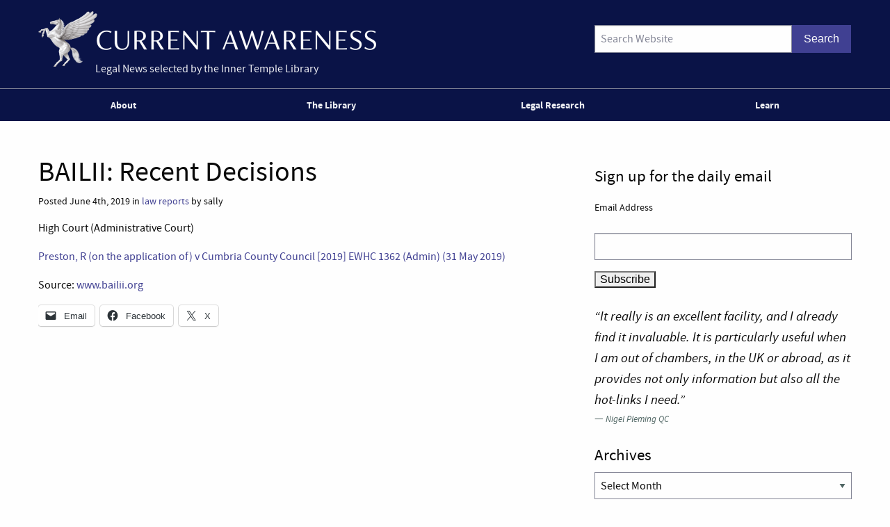

--- FILE ---
content_type: text/html; charset=UTF-8
request_url: https://www.innertemplelibrary.com/2019/06/bailii-recent-decisions-1893/
body_size: 10942
content:
<!doctype html>
<html class="no-js" lang="en-GB" >
	<head>
		<script>(function(H){H.className=H.className.replace(/\bno-js\b/,'js')})(document.documentElement)</script>
		<meta charset="UTF-8" />
		<meta name="viewport" content="width=device-width, initial-scale=1.0, shrink-to-fit=no" />
		<link rel="icon" href="https://www.innertemplelibrary.com/content/themes/itl-currentawareness/assets/images/icons/favicon.ico" type="image/x-icon">
		<link rel="apple-touch-icon" sizes="144x144" href="https://www.innertemplelibrary.com/content/themes/itl-currentawareness/assets/images/icons/apple-touch-icon-144x144.png">
		<link rel="apple-touch-icon" sizes="114x114" href="https://www.innertemplelibrary.com/content/themes/itl-currentawareness/assets/images/icons/apple-touch-icon-114x114.png">
		<link rel="apple-touch-icon" sizes="72x72" href="https://www.innertemplelibrary.com/content/themes/itl-currentawareness/assets/images/icons/apple-touch-icon-72x72.png">
		<link rel="apple-touch-icon" href="https://www.innertemplelibrary.com/content/themes/itl-currentawareness/assets/images/icons/apple-touch-icon.png">
		<link rel="prefetch" href="//ssl.google-analytics.com/ga.js">
		<link rel="dns-prefetch" href="//www.innertemplelibrary.org/">
		<title>BAILII: Recent Decisions &#8211; Current Awareness</title>
<meta name='robots' content='max-image-preview:large' />
<link rel='dns-prefetch' href='//www.googletagmanager.com' />
<link rel="alternate" title="oEmbed (JSON)" type="application/json+oembed" href="https://www.innertemplelibrary.com/wp-json/oembed/1.0/embed?url=https%3A%2F%2Fwww.innertemplelibrary.com%2F2019%2F06%2Fbailii-recent-decisions-1893%2F" />
<link rel="alternate" title="oEmbed (XML)" type="text/xml+oembed" href="https://www.innertemplelibrary.com/wp-json/oembed/1.0/embed?url=https%3A%2F%2Fwww.innertemplelibrary.com%2F2019%2F06%2Fbailii-recent-decisions-1893%2F&#038;format=xml" />
<style id='wp-img-auto-sizes-contain-inline-css' type='text/css'>
img:is([sizes=auto i],[sizes^="auto," i]){contain-intrinsic-size:3000px 1500px}
/*# sourceURL=wp-img-auto-sizes-contain-inline-css */
</style>
<link rel='stylesheet' id='wp-block-library-css' href='https://www.innertemplelibrary.com/wp-includes/css/dist/block-library/style.min.css?ver=6.9' type='text/css' media='all' />
<style id='global-styles-inline-css' type='text/css'>
:root{--wp--preset--aspect-ratio--square: 1;--wp--preset--aspect-ratio--4-3: 4/3;--wp--preset--aspect-ratio--3-4: 3/4;--wp--preset--aspect-ratio--3-2: 3/2;--wp--preset--aspect-ratio--2-3: 2/3;--wp--preset--aspect-ratio--16-9: 16/9;--wp--preset--aspect-ratio--9-16: 9/16;--wp--preset--color--black: #000000;--wp--preset--color--cyan-bluish-gray: #abb8c3;--wp--preset--color--white: #ffffff;--wp--preset--color--pale-pink: #f78da7;--wp--preset--color--vivid-red: #cf2e2e;--wp--preset--color--luminous-vivid-orange: #ff6900;--wp--preset--color--luminous-vivid-amber: #fcb900;--wp--preset--color--light-green-cyan: #7bdcb5;--wp--preset--color--vivid-green-cyan: #00d084;--wp--preset--color--pale-cyan-blue: #8ed1fc;--wp--preset--color--vivid-cyan-blue: #0693e3;--wp--preset--color--vivid-purple: #9b51e0;--wp--preset--gradient--vivid-cyan-blue-to-vivid-purple: linear-gradient(135deg,rgb(6,147,227) 0%,rgb(155,81,224) 100%);--wp--preset--gradient--light-green-cyan-to-vivid-green-cyan: linear-gradient(135deg,rgb(122,220,180) 0%,rgb(0,208,130) 100%);--wp--preset--gradient--luminous-vivid-amber-to-luminous-vivid-orange: linear-gradient(135deg,rgb(252,185,0) 0%,rgb(255,105,0) 100%);--wp--preset--gradient--luminous-vivid-orange-to-vivid-red: linear-gradient(135deg,rgb(255,105,0) 0%,rgb(207,46,46) 100%);--wp--preset--gradient--very-light-gray-to-cyan-bluish-gray: linear-gradient(135deg,rgb(238,238,238) 0%,rgb(169,184,195) 100%);--wp--preset--gradient--cool-to-warm-spectrum: linear-gradient(135deg,rgb(74,234,220) 0%,rgb(151,120,209) 20%,rgb(207,42,186) 40%,rgb(238,44,130) 60%,rgb(251,105,98) 80%,rgb(254,248,76) 100%);--wp--preset--gradient--blush-light-purple: linear-gradient(135deg,rgb(255,206,236) 0%,rgb(152,150,240) 100%);--wp--preset--gradient--blush-bordeaux: linear-gradient(135deg,rgb(254,205,165) 0%,rgb(254,45,45) 50%,rgb(107,0,62) 100%);--wp--preset--gradient--luminous-dusk: linear-gradient(135deg,rgb(255,203,112) 0%,rgb(199,81,192) 50%,rgb(65,88,208) 100%);--wp--preset--gradient--pale-ocean: linear-gradient(135deg,rgb(255,245,203) 0%,rgb(182,227,212) 50%,rgb(51,167,181) 100%);--wp--preset--gradient--electric-grass: linear-gradient(135deg,rgb(202,248,128) 0%,rgb(113,206,126) 100%);--wp--preset--gradient--midnight: linear-gradient(135deg,rgb(2,3,129) 0%,rgb(40,116,252) 100%);--wp--preset--font-size--small: 13px;--wp--preset--font-size--medium: 20px;--wp--preset--font-size--large: 36px;--wp--preset--font-size--x-large: 42px;--wp--preset--spacing--20: 0.44rem;--wp--preset--spacing--30: 0.67rem;--wp--preset--spacing--40: 1rem;--wp--preset--spacing--50: 1.5rem;--wp--preset--spacing--60: 2.25rem;--wp--preset--spacing--70: 3.38rem;--wp--preset--spacing--80: 5.06rem;--wp--preset--shadow--natural: 6px 6px 9px rgba(0, 0, 0, 0.2);--wp--preset--shadow--deep: 12px 12px 50px rgba(0, 0, 0, 0.4);--wp--preset--shadow--sharp: 6px 6px 0px rgba(0, 0, 0, 0.2);--wp--preset--shadow--outlined: 6px 6px 0px -3px rgb(255, 255, 255), 6px 6px rgb(0, 0, 0);--wp--preset--shadow--crisp: 6px 6px 0px rgb(0, 0, 0);}:where(.is-layout-flex){gap: 0.5em;}:where(.is-layout-grid){gap: 0.5em;}body .is-layout-flex{display: flex;}.is-layout-flex{flex-wrap: wrap;align-items: center;}.is-layout-flex > :is(*, div){margin: 0;}body .is-layout-grid{display: grid;}.is-layout-grid > :is(*, div){margin: 0;}:where(.wp-block-columns.is-layout-flex){gap: 2em;}:where(.wp-block-columns.is-layout-grid){gap: 2em;}:where(.wp-block-post-template.is-layout-flex){gap: 1.25em;}:where(.wp-block-post-template.is-layout-grid){gap: 1.25em;}.has-black-color{color: var(--wp--preset--color--black) !important;}.has-cyan-bluish-gray-color{color: var(--wp--preset--color--cyan-bluish-gray) !important;}.has-white-color{color: var(--wp--preset--color--white) !important;}.has-pale-pink-color{color: var(--wp--preset--color--pale-pink) !important;}.has-vivid-red-color{color: var(--wp--preset--color--vivid-red) !important;}.has-luminous-vivid-orange-color{color: var(--wp--preset--color--luminous-vivid-orange) !important;}.has-luminous-vivid-amber-color{color: var(--wp--preset--color--luminous-vivid-amber) !important;}.has-light-green-cyan-color{color: var(--wp--preset--color--light-green-cyan) !important;}.has-vivid-green-cyan-color{color: var(--wp--preset--color--vivid-green-cyan) !important;}.has-pale-cyan-blue-color{color: var(--wp--preset--color--pale-cyan-blue) !important;}.has-vivid-cyan-blue-color{color: var(--wp--preset--color--vivid-cyan-blue) !important;}.has-vivid-purple-color{color: var(--wp--preset--color--vivid-purple) !important;}.has-black-background-color{background-color: var(--wp--preset--color--black) !important;}.has-cyan-bluish-gray-background-color{background-color: var(--wp--preset--color--cyan-bluish-gray) !important;}.has-white-background-color{background-color: var(--wp--preset--color--white) !important;}.has-pale-pink-background-color{background-color: var(--wp--preset--color--pale-pink) !important;}.has-vivid-red-background-color{background-color: var(--wp--preset--color--vivid-red) !important;}.has-luminous-vivid-orange-background-color{background-color: var(--wp--preset--color--luminous-vivid-orange) !important;}.has-luminous-vivid-amber-background-color{background-color: var(--wp--preset--color--luminous-vivid-amber) !important;}.has-light-green-cyan-background-color{background-color: var(--wp--preset--color--light-green-cyan) !important;}.has-vivid-green-cyan-background-color{background-color: var(--wp--preset--color--vivid-green-cyan) !important;}.has-pale-cyan-blue-background-color{background-color: var(--wp--preset--color--pale-cyan-blue) !important;}.has-vivid-cyan-blue-background-color{background-color: var(--wp--preset--color--vivid-cyan-blue) !important;}.has-vivid-purple-background-color{background-color: var(--wp--preset--color--vivid-purple) !important;}.has-black-border-color{border-color: var(--wp--preset--color--black) !important;}.has-cyan-bluish-gray-border-color{border-color: var(--wp--preset--color--cyan-bluish-gray) !important;}.has-white-border-color{border-color: var(--wp--preset--color--white) !important;}.has-pale-pink-border-color{border-color: var(--wp--preset--color--pale-pink) !important;}.has-vivid-red-border-color{border-color: var(--wp--preset--color--vivid-red) !important;}.has-luminous-vivid-orange-border-color{border-color: var(--wp--preset--color--luminous-vivid-orange) !important;}.has-luminous-vivid-amber-border-color{border-color: var(--wp--preset--color--luminous-vivid-amber) !important;}.has-light-green-cyan-border-color{border-color: var(--wp--preset--color--light-green-cyan) !important;}.has-vivid-green-cyan-border-color{border-color: var(--wp--preset--color--vivid-green-cyan) !important;}.has-pale-cyan-blue-border-color{border-color: var(--wp--preset--color--pale-cyan-blue) !important;}.has-vivid-cyan-blue-border-color{border-color: var(--wp--preset--color--vivid-cyan-blue) !important;}.has-vivid-purple-border-color{border-color: var(--wp--preset--color--vivid-purple) !important;}.has-vivid-cyan-blue-to-vivid-purple-gradient-background{background: var(--wp--preset--gradient--vivid-cyan-blue-to-vivid-purple) !important;}.has-light-green-cyan-to-vivid-green-cyan-gradient-background{background: var(--wp--preset--gradient--light-green-cyan-to-vivid-green-cyan) !important;}.has-luminous-vivid-amber-to-luminous-vivid-orange-gradient-background{background: var(--wp--preset--gradient--luminous-vivid-amber-to-luminous-vivid-orange) !important;}.has-luminous-vivid-orange-to-vivid-red-gradient-background{background: var(--wp--preset--gradient--luminous-vivid-orange-to-vivid-red) !important;}.has-very-light-gray-to-cyan-bluish-gray-gradient-background{background: var(--wp--preset--gradient--very-light-gray-to-cyan-bluish-gray) !important;}.has-cool-to-warm-spectrum-gradient-background{background: var(--wp--preset--gradient--cool-to-warm-spectrum) !important;}.has-blush-light-purple-gradient-background{background: var(--wp--preset--gradient--blush-light-purple) !important;}.has-blush-bordeaux-gradient-background{background: var(--wp--preset--gradient--blush-bordeaux) !important;}.has-luminous-dusk-gradient-background{background: var(--wp--preset--gradient--luminous-dusk) !important;}.has-pale-ocean-gradient-background{background: var(--wp--preset--gradient--pale-ocean) !important;}.has-electric-grass-gradient-background{background: var(--wp--preset--gradient--electric-grass) !important;}.has-midnight-gradient-background{background: var(--wp--preset--gradient--midnight) !important;}.has-small-font-size{font-size: var(--wp--preset--font-size--small) !important;}.has-medium-font-size{font-size: var(--wp--preset--font-size--medium) !important;}.has-large-font-size{font-size: var(--wp--preset--font-size--large) !important;}.has-x-large-font-size{font-size: var(--wp--preset--font-size--x-large) !important;}
/*# sourceURL=global-styles-inline-css */
</style>

<style id='classic-theme-styles-inline-css' type='text/css'>
/*! This file is auto-generated */
.wp-block-button__link{color:#fff;background-color:#32373c;border-radius:9999px;box-shadow:none;text-decoration:none;padding:calc(.667em + 2px) calc(1.333em + 2px);font-size:1.125em}.wp-block-file__button{background:#32373c;color:#fff;text-decoration:none}
/*# sourceURL=/wp-includes/css/classic-themes.min.css */
</style>
<link rel='stylesheet' id='quotescollection-css' href='https://www.innertemplelibrary.com/content/plugins/quotes-collection/css/quotes-collection.css?ver=2.5.2' type='text/css' media='all' />
<link rel='stylesheet' id='main-stylesheet-css' href='https://www.innertemplelibrary.com/content/themes/itl-currentawareness/assets/stylesheets/foundation.css?ver=2.9.2' type='text/css' media='all' />
<link rel='stylesheet' id='sharedaddy-css' href='https://www.innertemplelibrary.com/content/plugins/jetpack/modules/sharedaddy/sharing.css?ver=15.4' type='text/css' media='all' />
<link rel='stylesheet' id='social-logos-css' href='https://www.innertemplelibrary.com/content/plugins/jetpack/_inc/social-logos/social-logos.min.css?ver=15.4' type='text/css' media='all' />
<link rel='stylesheet' id='jquery.lightbox.min.css-css' href='https://www.innertemplelibrary.com/content/plugins/wp-jquery-lightbox/lightboxes/wp-jquery-lightbox/styles/lightbox.min.css?ver=2.3.4' type='text/css' media='all' />
<link rel='stylesheet' id='jqlb-overrides-css' href='https://www.innertemplelibrary.com/content/plugins/wp-jquery-lightbox/lightboxes/wp-jquery-lightbox/styles/overrides.css?ver=2.3.4' type='text/css' media='all' />
<style id='jqlb-overrides-inline-css' type='text/css'>

			#outerImageContainer {
				box-shadow: 0 0 4px 2px rgba(0,0,0,.2);
			}
			#imageContainer{
				padding: 6px;
			}
			#imageDataContainer {
				box-shadow: none;
				z-index: auto;
			}
			#prevArrow,
			#nextArrow{
				background-color: rgba(255,255,255,.7;
				color: #000000;
			}
/*# sourceURL=jqlb-overrides-inline-css */
</style>
<script type="text/javascript" src="https://www.innertemplelibrary.com/wp-includes/js/jquery/jquery.min.js?ver=3.7.1" id="jquery-core-js"></script>
<script type="text/javascript" src="https://www.innertemplelibrary.com/wp-includes/js/jquery/jquery-migrate.min.js?ver=3.4.1" id="jquery-migrate-js"></script>
<script type="text/javascript" src="https://www.innertemplelibrary.com/content/plugins/wp-google-analytics/wp-google-analytics.js?ver=0.0.3" id="wp-google-analytics-js"></script>
<script type="text/javascript" id="quotescollection-js-extra">
/* <![CDATA[ */
var quotescollectionAjax = {"ajaxUrl":"https://www.innertemplelibrary.com/wp-admin/admin-ajax.php","nonce":"0cf23effb8","nextQuote":"Next quote \u00bb","loading":"Loading...","error":"Error getting quote","autoRefreshMax":"20","autoRefreshCount":"0"};
//# sourceURL=quotescollection-js-extra
/* ]]> */
</script>
<script type="text/javascript" src="https://www.innertemplelibrary.com/content/plugins/quotes-collection/js/quotes-collection.js?ver=2.5.2" id="quotescollection-js"></script>
<script type="text/javascript" src="https://www.innertemplelibrary.com/content/themes/itl-currentawareness/assets/javascript/webfontloader.min.js" id="itl_webfontloader-js"></script>

<!-- Google tag (gtag.js) snippet added by Site Kit -->
<!-- Google Analytics snippet added by Site Kit -->
<script type="text/javascript" src="https://www.googletagmanager.com/gtag/js?id=G-WFF15W6E8L" id="google_gtagjs-js" async></script>
<script type="text/javascript" id="google_gtagjs-js-after">
/* <![CDATA[ */
window.dataLayer = window.dataLayer || [];function gtag(){dataLayer.push(arguments);}
gtag("set","linker",{"domains":["www.innertemplelibrary.com"]});
gtag("js", new Date());
gtag("set", "developer_id.dZTNiMT", true);
gtag("config", "G-WFF15W6E8L");
//# sourceURL=google_gtagjs-js-after
/* ]]> */
</script>
<meta name="generator" content="Site Kit by Google 1.170.0" /><!-- Stream WordPress user activity plugin v4.1.1 -->
<script type="text/javascript">
WebFont.load({
	custom: {
		families: ['source-sans-pro:n5,i5,n7,i7'],
		urls: ['https://www.innertemplelibrary.com/content/themes/itl-currentawareness/assets/stylesheets/fonts.css']
	},
	//timeout: 5000, // default timeout is 5s
	loading: function() {
			console.log('Web fonts loading');
	},
	active: function() {
		console.log('Web fonts active');
	},
	inactive: function() {
		console.log('Web fonts inactive');
	},
	fontloading: function(familyName, fvd) {},
	fontactive: function(familyName, fvd) {},
	fontinactive: function(familyName, fvd) {}
});
</script>
<link rel="dns-prefetch" href="//stats.innertemplelibrary.org.uk" />
<!-- Jetpack Open Graph Tags -->
<meta property="og:type" content="article" />
<meta property="og:title" content="BAILII: Recent Decisions" />
<meta property="og:url" content="https://www.innertemplelibrary.com/2019/06/bailii-recent-decisions-1893/" />
<meta property="og:description" content="High Court (Administrative Court) Preston, R (on the application of) v Cumbria County Council [2019] EWHC 1362 (Admin) (31 May 2019) Source: www.bailii.org" />
<meta property="article:published_time" content="2019-06-04T09:10:55+00:00" />
<meta property="article:modified_time" content="2019-06-04T09:10:55+00:00" />
<meta property="og:site_name" content="Current Awareness" />
<meta property="og:image" content="https://media.innertemplelibrary.com/2017/09/ca-site-logo-rebrand@2x.png" />
<meta property="og:image:width" content="1216" />
<meta property="og:image:height" content="200" />
<meta property="og:image:alt" content="" />
<meta property="og:locale" content="en_GB" />
<meta name="twitter:site" content="@inner_temple" />
<meta name="twitter:text:title" content="BAILII: Recent Decisions" />
<meta name="twitter:image" content="https://media.innertemplelibrary.com/2017/09/ca-site-logo-rebrand@2x.png" />
<meta name="twitter:card" content="summary" />

<!-- End Jetpack Open Graph Tags -->
<link rel="icon" href="https://media.innertemplelibrary.com/2017/09/cropped-itl-site-icon-rebrand-512px-32x32.png" sizes="32x32" />
<link rel="icon" href="https://media.innertemplelibrary.com/2017/09/cropped-itl-site-icon-rebrand-512px-192x192.png" sizes="192x192" />
<link rel="apple-touch-icon" href="https://media.innertemplelibrary.com/2017/09/cropped-itl-site-icon-rebrand-512px-180x180.png" />
<meta name="msapplication-TileImage" content="https://media.innertemplelibrary.com/2017/09/cropped-itl-site-icon-rebrand-512px-270x270.png" />
	</head>
	<body class="wp-singular post-template-default single single-post postid-115710 single-format-standard wp-custom-logo wp-theme-itl-currentawareness offcanvas has-active-sidebar has-site-logo">
	
	
	
	<header id="masthead" class="site-header" role="banner">
		<a id="skip-to-content" href="#content">skip to main content</a>

		<div class="row">

		<div class="branding">
		<a href="https://www.innertemplelibrary.com/" class="site-logo-link" rel="home" itemprop="url"><img width="486" height="80" src="https://media.innertemplelibrary.com/2017/09/ca-site-logo-rebrand@2x-486x80.png" class="site-logo attachment-itl-logo" alt="" data-size="itl-logo" itemprop="logo" decoding="async" srcset="https://media.innertemplelibrary.com/2017/09/ca-site-logo-rebrand@2x-486x80.png 486w, https://media.innertemplelibrary.com/2017/09/ca-site-logo-rebrand@2x-300x49.png 300w, https://media.innertemplelibrary.com/2017/09/ca-site-logo-rebrand@2x-768x126.png 768w, https://media.innertemplelibrary.com/2017/09/ca-site-logo-rebrand@2x-1024x168.png 1024w, https://media.innertemplelibrary.com/2017/09/ca-site-logo-rebrand@2x-640x105.png 640w, https://media.innertemplelibrary.com/2017/09/ca-site-logo-rebrand@2x-1200x197.png 1200w, https://media.innertemplelibrary.com/2017/09/ca-site-logo-rebrand@2x.png 1216w" sizes="(max-width: 486px) 100vw, 486px" /></a>			<div class="site-description">Legal News selected by the Inner Temple Library</div>
					</div>

		<div class="searchform-desktop">
			<form role="search" method="get" id="searchform" action="https://www.innertemplelibrary.com/">
		<div class="input-group">
		<input type="text" class="input-group-field" value="" name="s" id="s" placeholder="Search Website">
				<div class="input-group-button search-button">
			<input type="submit" id="searchsubmit" value="Search" class="button">
		</div>
	</div>
	</form>
		</div>

			</div>

		<!-- <nav id="site-navigation" class="main-navigation row" role="navigation"> -->
			<!-- <div class="menu-button">Menu</div> -->
					<!-- </nav> -->
 		<nav id="site-navigation" class="main-navigation" role="navigation">
 			<div class="top-bar">
				<ul id="menu-primary-menu" class="dropdown menu desktop-menu" data-dropdown-menu><li id="menu-item-106019" class="menu-item menu-item-type-post_type menu-item-object-page menu-item-has-children menu-item-106019"><a href="https://www.innertemplelibrary.com/about/">About</a>
<ul class="dropdown menu vertical" data-toggle>
	<li id="menu-item-106020" class="menu-item menu-item-type-post_type menu-item-object-page menu-item-106020"><a href="https://www.innertemplelibrary.com/about/sources/">Sources</a></li>
	<li id="menu-item-106022" class="menu-item menu-item-type-post_type menu-item-object-page menu-item-106022"><a href="https://www.innertemplelibrary.com/about/disclaimer/">Disclaimer</a></li>
	<li id="menu-item-106023" class="menu-item menu-item-type-post_type menu-item-object-page menu-item-106023"><a href="https://www.innertemplelibrary.com/about/take-down-policy/">Take-down Policy</a></li>
	<li id="menu-item-106024" class="menu-item menu-item-type-post_type menu-item-object-page menu-item-106024"><a href="https://www.innertemplelibrary.com/about/privacy-policy/">Privacy Policy</a></li>
	<li id="menu-item-106021" class="menu-item menu-item-type-post_type menu-item-object-page menu-item-has-children menu-item-106021"><a href="https://www.innertemplelibrary.com/about/subscribing-and-reusing/">Subscription &#038; Reuse</a>
	<ul class="dropdown menu vertical" data-toggle>
		<li id="menu-item-106025" class="menu-item menu-item-type-post_type menu-item-object-page menu-item-106025"><a href="https://www.innertemplelibrary.com/about/subscribing-and-reusing/rss-feeds/">RSS Feeds</a></li>
	</ul>
</li>
</ul>
</li>
<li id="menu-item-106026" class="menu-item menu-item-type-post_type menu-item-object-page menu-item-106026"><a href="https://www.innertemplelibrary.com/library/">The Library</a></li>
<li id="menu-item-106027" class="menu-item menu-item-type-custom menu-item-object-custom menu-item-has-children menu-item-106027"><a href="#">Legal Research</a>
<ul class="dropdown menu vertical" data-toggle>
	<li id="menu-item-106028" class="menu-item menu-item-type-post_type menu-item-object-page menu-item-106028"><a href="https://www.innertemplelibrary.com/library/accesstolaw/">AccessToLaw</a></li>
	<li id="menu-item-106029" class="menu-item menu-item-type-post_type menu-item-object-page menu-item-106029"><a href="https://www.innertemplelibrary.com/library/legal-research-faqs/">Legal Research FAQs</a></li>
</ul>
</li>
<li id="menu-item-107004" class="menu-item menu-item-type-custom menu-item-object-custom menu-item-107004"><a href="/learn-for-free/">Learn</a></li>
</ul>
									
<div class="title-bar" data-responsive-toggle="mobile-menu">
	<button class="menu-icon" type="button" data-toggle="mobile-menu"></button>
	<div class="title-bar-title">
		Menu
	</div>
</div>
<nav class="vertical menu" id="mobile-menu" role="navigation">
  <ul id="menu-primary-menu-1" class="vertical menu" data-accordion-menu><li class="menu-item menu-item-type-post_type menu-item-object-page menu-item-has-children menu-item-106019"><a href="https://www.innertemplelibrary.com/about/">About</a>
<ul class="vertical nested menu">
	<li class="menu-item menu-item-type-post_type menu-item-object-page menu-item-106020"><a href="https://www.innertemplelibrary.com/about/sources/">Sources</a></li>
	<li class="menu-item menu-item-type-post_type menu-item-object-page menu-item-106022"><a href="https://www.innertemplelibrary.com/about/disclaimer/">Disclaimer</a></li>
	<li class="menu-item menu-item-type-post_type menu-item-object-page menu-item-106023"><a href="https://www.innertemplelibrary.com/about/take-down-policy/">Take-down Policy</a></li>
	<li class="menu-item menu-item-type-post_type menu-item-object-page menu-item-106024"><a href="https://www.innertemplelibrary.com/about/privacy-policy/">Privacy Policy</a></li>
	<li class="menu-item menu-item-type-post_type menu-item-object-page menu-item-has-children menu-item-106021"><a href="https://www.innertemplelibrary.com/about/subscribing-and-reusing/">Subscription &#038; Reuse</a>
	<ul class="vertical nested menu">
		<li class="menu-item menu-item-type-post_type menu-item-object-page menu-item-106025"><a href="https://www.innertemplelibrary.com/about/subscribing-and-reusing/rss-feeds/">RSS Feeds</a></li>
	</ul>
</li>
</ul>
</li>
<li class="menu-item menu-item-type-post_type menu-item-object-page menu-item-106026"><a href="https://www.innertemplelibrary.com/library/">The Library</a></li>
<li class="menu-item menu-item-type-custom menu-item-object-custom menu-item-has-children menu-item-106027"><a href="#">Legal Research</a>
<ul class="vertical nested menu">
	<li class="menu-item menu-item-type-post_type menu-item-object-page menu-item-106028"><a href="https://www.innertemplelibrary.com/library/accesstolaw/">AccessToLaw</a></li>
	<li class="menu-item menu-item-type-post_type menu-item-object-page menu-item-106029"><a href="https://www.innertemplelibrary.com/library/legal-research-faqs/">Legal Research FAQs</a></li>
</ul>
</li>
<li class="menu-item menu-item-type-custom menu-item-object-custom menu-item-107004"><a href="/learn-for-free/">Learn</a></li>
</ul></nav>				
			</div>
		</nav>

	</header>

	<section class="container" id="content">
		
<div id="single-post" role="main">

	<article class="main-content post-115710 post type-post status-publish format-standard hentry category-law-reports" id="post-115710">
		<header>
			<h1 class="entry-title">BAILII: Recent Decisions</h1>
						<div class="meta">Posted June 4th, 2019 in <a href="https://www.innertemplelibrary.com/category/law-reports/" rel="category tag">law reports</a>  by sally</div>
		</header>
				<div class="entry-content">

		
			<p>High Court (Administrative Court)</p>
<p><a href="http://www.bailii.org/ew/cases/EWHC/Admin/2019/1362.html">Preston, R (on the application of) v Cumbria County Council [2019] EWHC 1362 (Admin) (31 May 2019)</a></p>
<p>Source: <a href="http://www.bailii.org">www.bailii.org</a></p>
<div class="sharedaddy sd-sharing-enabled"><div class="robots-nocontent sd-block sd-social sd-social-icon-text sd-sharing"><div class="sd-content"><ul><li class="share-email"><a rel="nofollow noopener noreferrer"
				data-shared="sharing-email-115710"
				class="share-email sd-button share-icon"
				href="mailto:?subject=%5BShared%20Post%5D%20BAILII%3A%20Recent%20Decisions&#038;body=https%3A%2F%2Fwww.innertemplelibrary.com%2F2019%2F06%2Fbailii-recent-decisions-1893%2F&#038;share=email"
				target="_blank"
				aria-labelledby="sharing-email-115710"
				data-email-share-error-title="Do you have email set up?" data-email-share-error-text="If you&#039;re having problems sharing via email, you might not have email set up for your browser. You may need to create a new email yourself." data-email-share-nonce="1660ddabbd" data-email-share-track-url="https://www.innertemplelibrary.com/2019/06/bailii-recent-decisions-1893/?share=email">
				<span id="sharing-email-115710" hidden>Click to email a link to a friend (Opens in new window)</span>
				<span>Email</span>
			</a></li><li class="share-facebook"><a rel="nofollow noopener noreferrer"
				data-shared="sharing-facebook-115710"
				class="share-facebook sd-button share-icon"
				href="https://www.innertemplelibrary.com/2019/06/bailii-recent-decisions-1893/?share=facebook"
				target="_blank"
				aria-labelledby="sharing-facebook-115710"
				>
				<span id="sharing-facebook-115710" hidden>Click to share on Facebook (Opens in new window)</span>
				<span>Facebook</span>
			</a></li><li class="share-twitter"><a rel="nofollow noopener noreferrer"
				data-shared="sharing-twitter-115710"
				class="share-twitter sd-button share-icon"
				href="https://www.innertemplelibrary.com/2019/06/bailii-recent-decisions-1893/?share=twitter"
				target="_blank"
				aria-labelledby="sharing-twitter-115710"
				>
				<span id="sharing-twitter-115710" hidden>Click to share on X (Opens in new window)</span>
				<span>X</span>
			</a></li><li class="share-end"></li></ul></div></div></div>					</div>
		<footer>
						<p></p>
		</footer>
									</article>

<aside class="sidebar">
		<article id="text-18" class="widget widget_text"><h4>Sign up for the daily email</h4>			<div class="textwidget"><p><!-- Begin MailChimp Signup Form --></p>
<div id="mc_embed_signup">
<form id="mc-embedded-subscribe-form" class="validate" action="https://innertemplelibrary.us2.list-manage.com/subscribe/post?u=f51e5fed7ee077ceafefec323&amp;id=8764f36681" method="post" name="mc-embedded-subscribe-form" target="_blank">
<fieldset>
<div class="mc-field-group"><label for="mce-EMAIL">Email Address </label><br />
<input id="mce-EMAIL" class="required email" name="EMAIL" type="text" value="" /></div>
<div id="mce-responses"></div>
<div><input id="mc-embedded-subscribe" class="btn" name="subscribe" type="submit" value="Subscribe" /></div>
</fieldset>
<p><a id="mc_embed_close" class="mc_embed_close" style="display: none;" href="#">Close</a></p>
</form>
</div>
<p><!--End mc_embed_signup--></p>
</div>
		</article><article id="quotescollection-4" class="widget widget_quotescollection"><div class="quotescollection-quote-wrapper" id="w_quotescollection_4"><p>&#8220;It really is an excellent facility, and I already find it invaluable.  It is particularly useful when I am out of chambers, in the UK or abroad, as it provides not only information but also all the hot-links I need.&#8221;</p>
<div class="attribution">&mdash;&nbsp;<cite class="author">Nigel Pleming QC</cite></div><script type="text/javascript">
var args_w_quotescollection_4 = {"instanceID":"w_quotescollection_4", "currQuoteID":6, "showAuthor":1, "showSource":0, "tags":"", "charLimit":500, "orderBy":"random", "ajaxRefresh":1, "autoRefresh":0, "dynamicFetch":0, "before":"", "after":"", "beforeAttribution":"&lt;div class=\&quot;attribution\&quot;&gt;&amp;mdash;&amp;nbsp;", "afterAttribution":"&lt;/div&gt;", };
<!--
document.write("<div class=\"navigation\"><div class=\"nav-next\"><a class=\"next-quote-link\" style=\"cursor:pointer;\" onclick=\"quotescollectionRefresh(args_w_quotescollection_4)\">Next quote »</a></div></div>")
//-->
</script>
</div></article><article id="archives-3" class="widget widget_archive"><h4>Archives</h4>		<label class="screen-reader-text" for="archives-dropdown-3">Archives</label>
		<select id="archives-dropdown-3" name="archive-dropdown">
			
			<option value="">Select Month</option>
				<option value='https://www.innertemplelibrary.com/2026/01/'> January 2026 </option>
	<option value='https://www.innertemplelibrary.com/2025/12/'> December 2025 </option>
	<option value='https://www.innertemplelibrary.com/2025/11/'> November 2025 </option>
	<option value='https://www.innertemplelibrary.com/2025/10/'> October 2025 </option>
	<option value='https://www.innertemplelibrary.com/2025/09/'> September 2025 </option>
	<option value='https://www.innertemplelibrary.com/2025/08/'> August 2025 </option>
	<option value='https://www.innertemplelibrary.com/2025/07/'> July 2025 </option>
	<option value='https://www.innertemplelibrary.com/2025/06/'> June 2025 </option>
	<option value='https://www.innertemplelibrary.com/2025/05/'> May 2025 </option>
	<option value='https://www.innertemplelibrary.com/2025/04/'> April 2025 </option>
	<option value='https://www.innertemplelibrary.com/2025/03/'> March 2025 </option>
	<option value='https://www.innertemplelibrary.com/2025/02/'> February 2025 </option>
	<option value='https://www.innertemplelibrary.com/2025/01/'> January 2025 </option>
	<option value='https://www.innertemplelibrary.com/2024/12/'> December 2024 </option>
	<option value='https://www.innertemplelibrary.com/2024/11/'> November 2024 </option>
	<option value='https://www.innertemplelibrary.com/2024/10/'> October 2024 </option>
	<option value='https://www.innertemplelibrary.com/2024/09/'> September 2024 </option>
	<option value='https://www.innertemplelibrary.com/2024/08/'> August 2024 </option>
	<option value='https://www.innertemplelibrary.com/2024/07/'> July 2024 </option>
	<option value='https://www.innertemplelibrary.com/2024/06/'> June 2024 </option>
	<option value='https://www.innertemplelibrary.com/2024/05/'> May 2024 </option>
	<option value='https://www.innertemplelibrary.com/2024/04/'> April 2024 </option>
	<option value='https://www.innertemplelibrary.com/2024/03/'> March 2024 </option>
	<option value='https://www.innertemplelibrary.com/2024/02/'> February 2024 </option>
	<option value='https://www.innertemplelibrary.com/2024/01/'> January 2024 </option>
	<option value='https://www.innertemplelibrary.com/2023/12/'> December 2023 </option>
	<option value='https://www.innertemplelibrary.com/2023/11/'> November 2023 </option>
	<option value='https://www.innertemplelibrary.com/2023/10/'> October 2023 </option>
	<option value='https://www.innertemplelibrary.com/2023/09/'> September 2023 </option>
	<option value='https://www.innertemplelibrary.com/2023/08/'> August 2023 </option>
	<option value='https://www.innertemplelibrary.com/2023/07/'> July 2023 </option>
	<option value='https://www.innertemplelibrary.com/2023/06/'> June 2023 </option>
	<option value='https://www.innertemplelibrary.com/2023/05/'> May 2023 </option>
	<option value='https://www.innertemplelibrary.com/2023/04/'> April 2023 </option>
	<option value='https://www.innertemplelibrary.com/2023/03/'> March 2023 </option>
	<option value='https://www.innertemplelibrary.com/2023/02/'> February 2023 </option>
	<option value='https://www.innertemplelibrary.com/2023/01/'> January 2023 </option>
	<option value='https://www.innertemplelibrary.com/2022/12/'> December 2022 </option>
	<option value='https://www.innertemplelibrary.com/2022/11/'> November 2022 </option>
	<option value='https://www.innertemplelibrary.com/2022/10/'> October 2022 </option>
	<option value='https://www.innertemplelibrary.com/2022/09/'> September 2022 </option>
	<option value='https://www.innertemplelibrary.com/2022/08/'> August 2022 </option>
	<option value='https://www.innertemplelibrary.com/2022/07/'> July 2022 </option>
	<option value='https://www.innertemplelibrary.com/2022/06/'> June 2022 </option>
	<option value='https://www.innertemplelibrary.com/2022/05/'> May 2022 </option>
	<option value='https://www.innertemplelibrary.com/2022/04/'> April 2022 </option>
	<option value='https://www.innertemplelibrary.com/2022/03/'> March 2022 </option>
	<option value='https://www.innertemplelibrary.com/2022/02/'> February 2022 </option>
	<option value='https://www.innertemplelibrary.com/2022/01/'> January 2022 </option>
	<option value='https://www.innertemplelibrary.com/2021/12/'> December 2021 </option>
	<option value='https://www.innertemplelibrary.com/2021/11/'> November 2021 </option>
	<option value='https://www.innertemplelibrary.com/2021/10/'> October 2021 </option>
	<option value='https://www.innertemplelibrary.com/2021/09/'> September 2021 </option>
	<option value='https://www.innertemplelibrary.com/2021/08/'> August 2021 </option>
	<option value='https://www.innertemplelibrary.com/2021/07/'> July 2021 </option>
	<option value='https://www.innertemplelibrary.com/2021/06/'> June 2021 </option>
	<option value='https://www.innertemplelibrary.com/2021/05/'> May 2021 </option>
	<option value='https://www.innertemplelibrary.com/2021/04/'> April 2021 </option>
	<option value='https://www.innertemplelibrary.com/2021/03/'> March 2021 </option>
	<option value='https://www.innertemplelibrary.com/2021/02/'> February 2021 </option>
	<option value='https://www.innertemplelibrary.com/2021/01/'> January 2021 </option>
	<option value='https://www.innertemplelibrary.com/2020/12/'> December 2020 </option>
	<option value='https://www.innertemplelibrary.com/2020/11/'> November 2020 </option>
	<option value='https://www.innertemplelibrary.com/2020/10/'> October 2020 </option>
	<option value='https://www.innertemplelibrary.com/2020/09/'> September 2020 </option>
	<option value='https://www.innertemplelibrary.com/2020/08/'> August 2020 </option>
	<option value='https://www.innertemplelibrary.com/2020/07/'> July 2020 </option>
	<option value='https://www.innertemplelibrary.com/2020/06/'> June 2020 </option>
	<option value='https://www.innertemplelibrary.com/2020/05/'> May 2020 </option>
	<option value='https://www.innertemplelibrary.com/2020/04/'> April 2020 </option>
	<option value='https://www.innertemplelibrary.com/2020/03/'> March 2020 </option>
	<option value='https://www.innertemplelibrary.com/2020/02/'> February 2020 </option>
	<option value='https://www.innertemplelibrary.com/2020/01/'> January 2020 </option>
	<option value='https://www.innertemplelibrary.com/2019/12/'> December 2019 </option>
	<option value='https://www.innertemplelibrary.com/2019/11/'> November 2019 </option>
	<option value='https://www.innertemplelibrary.com/2019/10/'> October 2019 </option>
	<option value='https://www.innertemplelibrary.com/2019/09/'> September 2019 </option>
	<option value='https://www.innertemplelibrary.com/2019/08/'> August 2019 </option>
	<option value='https://www.innertemplelibrary.com/2019/07/'> July 2019 </option>
	<option value='https://www.innertemplelibrary.com/2019/06/'> June 2019 </option>
	<option value='https://www.innertemplelibrary.com/2019/05/'> May 2019 </option>
	<option value='https://www.innertemplelibrary.com/2019/04/'> April 2019 </option>
	<option value='https://www.innertemplelibrary.com/2019/03/'> March 2019 </option>
	<option value='https://www.innertemplelibrary.com/2019/02/'> February 2019 </option>
	<option value='https://www.innertemplelibrary.com/2019/01/'> January 2019 </option>
	<option value='https://www.innertemplelibrary.com/2018/12/'> December 2018 </option>
	<option value='https://www.innertemplelibrary.com/2018/11/'> November 2018 </option>
	<option value='https://www.innertemplelibrary.com/2018/10/'> October 2018 </option>
	<option value='https://www.innertemplelibrary.com/2018/09/'> September 2018 </option>
	<option value='https://www.innertemplelibrary.com/2018/08/'> August 2018 </option>
	<option value='https://www.innertemplelibrary.com/2018/07/'> July 2018 </option>
	<option value='https://www.innertemplelibrary.com/2018/06/'> June 2018 </option>
	<option value='https://www.innertemplelibrary.com/2018/05/'> May 2018 </option>
	<option value='https://www.innertemplelibrary.com/2018/04/'> April 2018 </option>
	<option value='https://www.innertemplelibrary.com/2018/03/'> March 2018 </option>
	<option value='https://www.innertemplelibrary.com/2018/02/'> February 2018 </option>
	<option value='https://www.innertemplelibrary.com/2018/01/'> January 2018 </option>
	<option value='https://www.innertemplelibrary.com/2017/12/'> December 2017 </option>
	<option value='https://www.innertemplelibrary.com/2017/11/'> November 2017 </option>
	<option value='https://www.innertemplelibrary.com/2017/10/'> October 2017 </option>
	<option value='https://www.innertemplelibrary.com/2017/09/'> September 2017 </option>
	<option value='https://www.innertemplelibrary.com/2017/08/'> August 2017 </option>
	<option value='https://www.innertemplelibrary.com/2017/07/'> July 2017 </option>
	<option value='https://www.innertemplelibrary.com/2017/06/'> June 2017 </option>
	<option value='https://www.innertemplelibrary.com/2017/05/'> May 2017 </option>
	<option value='https://www.innertemplelibrary.com/2017/04/'> April 2017 </option>
	<option value='https://www.innertemplelibrary.com/2017/03/'> March 2017 </option>
	<option value='https://www.innertemplelibrary.com/2017/02/'> February 2017 </option>
	<option value='https://www.innertemplelibrary.com/2017/01/'> January 2017 </option>
	<option value='https://www.innertemplelibrary.com/2016/12/'> December 2016 </option>
	<option value='https://www.innertemplelibrary.com/2016/11/'> November 2016 </option>
	<option value='https://www.innertemplelibrary.com/2016/10/'> October 2016 </option>
	<option value='https://www.innertemplelibrary.com/2016/09/'> September 2016 </option>
	<option value='https://www.innertemplelibrary.com/2016/08/'> August 2016 </option>
	<option value='https://www.innertemplelibrary.com/2016/07/'> July 2016 </option>
	<option value='https://www.innertemplelibrary.com/2016/06/'> June 2016 </option>
	<option value='https://www.innertemplelibrary.com/2016/05/'> May 2016 </option>
	<option value='https://www.innertemplelibrary.com/2016/04/'> April 2016 </option>
	<option value='https://www.innertemplelibrary.com/2016/03/'> March 2016 </option>
	<option value='https://www.innertemplelibrary.com/2016/02/'> February 2016 </option>
	<option value='https://www.innertemplelibrary.com/2016/01/'> January 2016 </option>
	<option value='https://www.innertemplelibrary.com/2015/12/'> December 2015 </option>
	<option value='https://www.innertemplelibrary.com/2015/11/'> November 2015 </option>
	<option value='https://www.innertemplelibrary.com/2015/10/'> October 2015 </option>
	<option value='https://www.innertemplelibrary.com/2015/09/'> September 2015 </option>
	<option value='https://www.innertemplelibrary.com/2015/08/'> August 2015 </option>
	<option value='https://www.innertemplelibrary.com/2015/07/'> July 2015 </option>
	<option value='https://www.innertemplelibrary.com/2015/06/'> June 2015 </option>
	<option value='https://www.innertemplelibrary.com/2015/05/'> May 2015 </option>
	<option value='https://www.innertemplelibrary.com/2015/04/'> April 2015 </option>
	<option value='https://www.innertemplelibrary.com/2015/03/'> March 2015 </option>
	<option value='https://www.innertemplelibrary.com/2015/02/'> February 2015 </option>
	<option value='https://www.innertemplelibrary.com/2015/01/'> January 2015 </option>
	<option value='https://www.innertemplelibrary.com/2014/12/'> December 2014 </option>
	<option value='https://www.innertemplelibrary.com/2014/11/'> November 2014 </option>
	<option value='https://www.innertemplelibrary.com/2014/10/'> October 2014 </option>
	<option value='https://www.innertemplelibrary.com/2014/09/'> September 2014 </option>
	<option value='https://www.innertemplelibrary.com/2014/08/'> August 2014 </option>
	<option value='https://www.innertemplelibrary.com/2014/07/'> July 2014 </option>
	<option value='https://www.innertemplelibrary.com/2014/06/'> June 2014 </option>
	<option value='https://www.innertemplelibrary.com/2014/05/'> May 2014 </option>
	<option value='https://www.innertemplelibrary.com/2014/04/'> April 2014 </option>
	<option value='https://www.innertemplelibrary.com/2014/03/'> March 2014 </option>
	<option value='https://www.innertemplelibrary.com/2014/02/'> February 2014 </option>
	<option value='https://www.innertemplelibrary.com/2014/01/'> January 2014 </option>
	<option value='https://www.innertemplelibrary.com/2013/12/'> December 2013 </option>
	<option value='https://www.innertemplelibrary.com/2013/11/'> November 2013 </option>
	<option value='https://www.innertemplelibrary.com/2013/10/'> October 2013 </option>
	<option value='https://www.innertemplelibrary.com/2013/09/'> September 2013 </option>
	<option value='https://www.innertemplelibrary.com/2013/08/'> August 2013 </option>
	<option value='https://www.innertemplelibrary.com/2013/07/'> July 2013 </option>
	<option value='https://www.innertemplelibrary.com/2013/06/'> June 2013 </option>
	<option value='https://www.innertemplelibrary.com/2013/05/'> May 2013 </option>
	<option value='https://www.innertemplelibrary.com/2013/04/'> April 2013 </option>
	<option value='https://www.innertemplelibrary.com/2013/03/'> March 2013 </option>
	<option value='https://www.innertemplelibrary.com/2013/02/'> February 2013 </option>
	<option value='https://www.innertemplelibrary.com/2013/01/'> January 2013 </option>
	<option value='https://www.innertemplelibrary.com/2012/12/'> December 2012 </option>
	<option value='https://www.innertemplelibrary.com/2012/11/'> November 2012 </option>
	<option value='https://www.innertemplelibrary.com/2012/10/'> October 2012 </option>
	<option value='https://www.innertemplelibrary.com/2012/09/'> September 2012 </option>
	<option value='https://www.innertemplelibrary.com/2012/08/'> August 2012 </option>
	<option value='https://www.innertemplelibrary.com/2012/07/'> July 2012 </option>
	<option value='https://www.innertemplelibrary.com/2012/06/'> June 2012 </option>
	<option value='https://www.innertemplelibrary.com/2012/05/'> May 2012 </option>
	<option value='https://www.innertemplelibrary.com/2012/04/'> April 2012 </option>
	<option value='https://www.innertemplelibrary.com/2012/03/'> March 2012 </option>
	<option value='https://www.innertemplelibrary.com/2012/02/'> February 2012 </option>
	<option value='https://www.innertemplelibrary.com/2012/01/'> January 2012 </option>
	<option value='https://www.innertemplelibrary.com/2011/12/'> December 2011 </option>
	<option value='https://www.innertemplelibrary.com/2011/11/'> November 2011 </option>
	<option value='https://www.innertemplelibrary.com/2011/10/'> October 2011 </option>
	<option value='https://www.innertemplelibrary.com/2011/09/'> September 2011 </option>
	<option value='https://www.innertemplelibrary.com/2011/08/'> August 2011 </option>
	<option value='https://www.innertemplelibrary.com/2011/07/'> July 2011 </option>
	<option value='https://www.innertemplelibrary.com/2011/06/'> June 2011 </option>
	<option value='https://www.innertemplelibrary.com/2011/05/'> May 2011 </option>
	<option value='https://www.innertemplelibrary.com/2011/04/'> April 2011 </option>
	<option value='https://www.innertemplelibrary.com/2011/03/'> March 2011 </option>
	<option value='https://www.innertemplelibrary.com/2011/02/'> February 2011 </option>
	<option value='https://www.innertemplelibrary.com/2011/01/'> January 2011 </option>
	<option value='https://www.innertemplelibrary.com/2010/12/'> December 2010 </option>
	<option value='https://www.innertemplelibrary.com/2010/11/'> November 2010 </option>
	<option value='https://www.innertemplelibrary.com/2010/10/'> October 2010 </option>
	<option value='https://www.innertemplelibrary.com/2010/09/'> September 2010 </option>
	<option value='https://www.innertemplelibrary.com/2010/08/'> August 2010 </option>
	<option value='https://www.innertemplelibrary.com/2010/07/'> July 2010 </option>
	<option value='https://www.innertemplelibrary.com/2010/06/'> June 2010 </option>
	<option value='https://www.innertemplelibrary.com/2010/05/'> May 2010 </option>
	<option value='https://www.innertemplelibrary.com/2010/04/'> April 2010 </option>
	<option value='https://www.innertemplelibrary.com/2010/03/'> March 2010 </option>
	<option value='https://www.innertemplelibrary.com/2010/02/'> February 2010 </option>
	<option value='https://www.innertemplelibrary.com/2010/01/'> January 2010 </option>
	<option value='https://www.innertemplelibrary.com/2009/12/'> December 2009 </option>
	<option value='https://www.innertemplelibrary.com/2009/11/'> November 2009 </option>
	<option value='https://www.innertemplelibrary.com/2009/10/'> October 2009 </option>
	<option value='https://www.innertemplelibrary.com/2009/09/'> September 2009 </option>
	<option value='https://www.innertemplelibrary.com/2009/08/'> August 2009 </option>
	<option value='https://www.innertemplelibrary.com/2009/07/'> July 2009 </option>
	<option value='https://www.innertemplelibrary.com/2009/06/'> June 2009 </option>
	<option value='https://www.innertemplelibrary.com/2009/05/'> May 2009 </option>
	<option value='https://www.innertemplelibrary.com/2009/04/'> April 2009 </option>
	<option value='https://www.innertemplelibrary.com/2009/03/'> March 2009 </option>
	<option value='https://www.innertemplelibrary.com/2009/02/'> February 2009 </option>
	<option value='https://www.innertemplelibrary.com/2009/01/'> January 2009 </option>
	<option value='https://www.innertemplelibrary.com/2008/12/'> December 2008 </option>
	<option value='https://www.innertemplelibrary.com/2008/11/'> November 2008 </option>
	<option value='https://www.innertemplelibrary.com/2008/10/'> October 2008 </option>
	<option value='https://www.innertemplelibrary.com/2008/09/'> September 2008 </option>
	<option value='https://www.innertemplelibrary.com/2008/08/'> August 2008 </option>
	<option value='https://www.innertemplelibrary.com/2008/07/'> July 2008 </option>
	<option value='https://www.innertemplelibrary.com/2008/06/'> June 2008 </option>
	<option value='https://www.innertemplelibrary.com/2008/05/'> May 2008 </option>
	<option value='https://www.innertemplelibrary.com/2008/04/'> April 2008 </option>
	<option value='https://www.innertemplelibrary.com/2008/03/'> March 2008 </option>
	<option value='https://www.innertemplelibrary.com/2008/02/'> February 2008 </option>
	<option value='https://www.innertemplelibrary.com/2008/01/'> January 2008 </option>
	<option value='https://www.innertemplelibrary.com/2007/12/'> December 2007 </option>
	<option value='https://www.innertemplelibrary.com/2007/11/'> November 2007 </option>
	<option value='https://www.innertemplelibrary.com/2007/10/'> October 2007 </option>
	<option value='https://www.innertemplelibrary.com/2007/09/'> September 2007 </option>
	<option value='https://www.innertemplelibrary.com/2007/08/'> August 2007 </option>
	<option value='https://www.innertemplelibrary.com/2007/07/'> July 2007 </option>
	<option value='https://www.innertemplelibrary.com/2007/06/'> June 2007 </option>
	<option value='https://www.innertemplelibrary.com/2007/05/'> May 2007 </option>
	<option value='https://www.innertemplelibrary.com/2007/04/'> April 2007 </option>

		</select>

			<script type="text/javascript">
/* <![CDATA[ */

( ( dropdownId ) => {
	const dropdown = document.getElementById( dropdownId );
	function onSelectChange() {
		setTimeout( () => {
			if ( 'escape' === dropdown.dataset.lastkey ) {
				return;
			}
			if ( dropdown.value ) {
				document.location.href = dropdown.value;
			}
		}, 250 );
	}
	function onKeyUp( event ) {
		if ( 'Escape' === event.key ) {
			dropdown.dataset.lastkey = 'escape';
		} else {
			delete dropdown.dataset.lastkey;
		}
	}
	function onClick() {
		delete dropdown.dataset.lastkey;
	}
	dropdown.addEventListener( 'keyup', onKeyUp );
	dropdown.addEventListener( 'click', onClick );
	dropdown.addEventListener( 'change', onSelectChange );
})( "archives-dropdown-3" );

//# sourceURL=WP_Widget_Archives%3A%3Awidget
/* ]]> */
</script>
</article><article id="calendar-3" class="widget widget_calendar"><div id="calendar_wrap" class="calendar_wrap"><table id="wp-calendar" class="wp-calendar-table">
	<caption>June 2019</caption>
	<thead>
	<tr>
		<th scope="col" aria-label="Monday">M</th>
		<th scope="col" aria-label="Tuesday">T</th>
		<th scope="col" aria-label="Wednesday">W</th>
		<th scope="col" aria-label="Thursday">T</th>
		<th scope="col" aria-label="Friday">F</th>
		<th scope="col" aria-label="Saturday">S</th>
		<th scope="col" aria-label="Sunday">S</th>
	</tr>
	</thead>
	<tbody>
	<tr>
		<td colspan="5" class="pad">&nbsp;</td><td>1</td><td>2</td>
	</tr>
	<tr>
		<td><a href="https://www.innertemplelibrary.com/2019/06/03/" aria-label="Posts published on 3 June 2019">3</a></td><td><a href="https://www.innertemplelibrary.com/2019/06/04/" aria-label="Posts published on 4 June 2019">4</a></td><td><a href="https://www.innertemplelibrary.com/2019/06/05/" aria-label="Posts published on 5 June 2019">5</a></td><td><a href="https://www.innertemplelibrary.com/2019/06/06/" aria-label="Posts published on 6 June 2019">6</a></td><td><a href="https://www.innertemplelibrary.com/2019/06/07/" aria-label="Posts published on 7 June 2019">7</a></td><td>8</td><td>9</td>
	</tr>
	<tr>
		<td><a href="https://www.innertemplelibrary.com/2019/06/10/" aria-label="Posts published on 10 June 2019">10</a></td><td><a href="https://www.innertemplelibrary.com/2019/06/11/" aria-label="Posts published on 11 June 2019">11</a></td><td><a href="https://www.innertemplelibrary.com/2019/06/12/" aria-label="Posts published on 12 June 2019">12</a></td><td><a href="https://www.innertemplelibrary.com/2019/06/13/" aria-label="Posts published on 13 June 2019">13</a></td><td><a href="https://www.innertemplelibrary.com/2019/06/14/" aria-label="Posts published on 14 June 2019">14</a></td><td>15</td><td>16</td>
	</tr>
	<tr>
		<td><a href="https://www.innertemplelibrary.com/2019/06/17/" aria-label="Posts published on 17 June 2019">17</a></td><td><a href="https://www.innertemplelibrary.com/2019/06/18/" aria-label="Posts published on 18 June 2019">18</a></td><td><a href="https://www.innertemplelibrary.com/2019/06/19/" aria-label="Posts published on 19 June 2019">19</a></td><td><a href="https://www.innertemplelibrary.com/2019/06/20/" aria-label="Posts published on 20 June 2019">20</a></td><td><a href="https://www.innertemplelibrary.com/2019/06/21/" aria-label="Posts published on 21 June 2019">21</a></td><td>22</td><td>23</td>
	</tr>
	<tr>
		<td><a href="https://www.innertemplelibrary.com/2019/06/24/" aria-label="Posts published on 24 June 2019">24</a></td><td><a href="https://www.innertemplelibrary.com/2019/06/25/" aria-label="Posts published on 25 June 2019">25</a></td><td><a href="https://www.innertemplelibrary.com/2019/06/26/" aria-label="Posts published on 26 June 2019">26</a></td><td><a href="https://www.innertemplelibrary.com/2019/06/27/" aria-label="Posts published on 27 June 2019">27</a></td><td><a href="https://www.innertemplelibrary.com/2019/06/28/" aria-label="Posts published on 28 June 2019">28</a></td><td>29</td><td>30</td>
	</tr>
	</tbody>
	</table><nav aria-label="Previous and next months" class="wp-calendar-nav">
		<span class="wp-calendar-nav-prev"><a href="https://www.innertemplelibrary.com/2019/05/">&laquo; May</a></span>
		<span class="pad">&nbsp;</span>
		<span class="wp-calendar-nav-next"><a href="https://www.innertemplelibrary.com/2019/07/">Jul &raquo;</a></span>
	</nav></div></article>	</aside>
</div>
<script type='text/javascript'>
	var _gaq = _gaq || [];
	_gaq.push(['_setAccount', 'UA-22679953-1']);
_gaq.push(['_setCustomVar', 2, '_setSiteSpeedSampleRate', '100']);
_gaq.push(['_setCustomVar', 3, '_setSampleRate', '100']);
_gaq.push(['_trackPageview']);

	(function() {
		var ga = document.createElement('script'); ga.type = 'text/javascript'; ga.async = true;
		ga.src = ('https:' == document.location.protocol ? 'https://ssl' : 'http://www') + '.google-analytics.com/ga.js';
		var s = document.getElementsByTagName('script')[0]; s.parentNode.insertBefore(ga, s);
	})();
</script>

		</section>
		<div id="footer-container">
	
			
			<div id="sub-footer">
				<div class="inn-logo">
					<a href="//www.innertemplelibrary.org.uk/"><img src="https://www.innertemplelibrary.com/content/themes/itl-currentawareness/assets/images/itl-library-logo-rebrand.png" srcset="https://www.innertemplelibrary.com/content/themes/itl-currentawareness/assets/images/itl-library-logo-rebrand@2x.png 2x" alt="The Inner Temple Library"></a>
				</div>

				<div class="legal">
					<div class="menu-new-footer-menu-container"><ul id="menu-new-footer-menu" class="menu"><li id="menu-item-106015" class="menu-item menu-item-type-post_type menu-item-object-page menu-item-106015"><a href="https://www.innertemplelibrary.com/about/">About</a></li>
<li id="menu-item-106016" class="menu-item menu-item-type-post_type menu-item-object-page menu-item-106016"><a href="https://www.innertemplelibrary.com/library/">The Library</a></li>
<li id="menu-item-106017" class="menu-item menu-item-type-post_type menu-item-object-page menu-item-106017"><a href="https://www.innertemplelibrary.com/about/subscribing-and-reusing/rss-feeds/">RSS Feeds</a></li>
<li id="menu-item-106018" class="menu-item menu-item-type-post_type menu-item-object-page menu-item-106018"><a href="https://www.innertemplelibrary.com/about/privacy-policy/">Privacy Policy</a></li>
</ul></div>				</div>

				<div class="hr"><hr></div>
				<div class="copyright">
									<p>&copy; Inner Temple Library 2026</p>
								</div>
			</div>
		</div><!-- END footer-container -->

		


<script type="speculationrules">
{"prefetch":[{"source":"document","where":{"and":[{"href_matches":"/*"},{"not":{"href_matches":["/wp-*.php","/wp-admin/*","/*","/content/*","/content/plugins/*","/content/themes/itl-currentawareness/*","/*\\?(.+)"]}},{"not":{"selector_matches":"a[rel~=\"nofollow\"]"}},{"not":{"selector_matches":".no-prefetch, .no-prefetch a"}}]},"eagerness":"conservative"}]}
</script>
<!-- Matomo -->
<script>
  var _paq = window._paq = window._paq || [];
  /* tracker methods like "setCustomDimension" should be called before "trackPageView" */
  _paq.push(['setVisitorCookieTimeout', '34186669']);
_paq.push(['setSessionCookieTimeout', '1800']);
_paq.push(['setReferralCookieTimeout', '15778463']);
_paq.push(['trackPageView']);
  _paq.push(['enableLinkTracking']);
  (function() {
    var u="https://stats.innertemplelibrary.org.uk/";
    _paq.push(['setTrackerUrl', u+'piwik.php']);
    _paq.push(['setSiteId', '2']);
    var d=document, g=d.createElement('script'), s=d.getElementsByTagName('script')[0];
    g.async=true; g.src=u+'piwik.js'; s.parentNode.insertBefore(g,s);
  })();
</script>
<!-- End Matomo Code -->
<noscript><p><img referrerpolicy="no-referrer-when-downgrade" src="https://stats.innertemplelibrary.org.uk/piwik.php?idsite=2&rec=1" style="border:0;" alt="" /></p></noscript>

	<script type="text/javascript">
		window.WPCOM_sharing_counts = {"https://www.innertemplelibrary.com/2019/06/bailii-recent-decisions-1893/":115710};
	</script>
				<script type="text/javascript" src="https://www.innertemplelibrary.com/content/themes/itl-currentawareness/assets/javascript/foundation.js?ver=2.9.2" id="foundation-js"></script>
<script type="text/javascript" src="https://www.innertemplelibrary.com/content/plugins/wp-jquery-lightbox/lightboxes/wp-jquery-lightbox/vendor/jquery.touchwipe.min.js?ver=2.3.4" id="wp-jquery-lightbox-swipe-js"></script>
<script type="text/javascript" src="https://www.innertemplelibrary.com/content/plugins/wp-jquery-lightbox/inc/purify.min.js?ver=2.3.4" id="wp-jquery-lightbox-purify-js"></script>
<script type="text/javascript" src="https://www.innertemplelibrary.com/content/plugins/wp-jquery-lightbox/lightboxes/wp-jquery-lightbox/vendor/panzoom.min.js?ver=2.3.4" id="wp-jquery-lightbox-panzoom-js"></script>
<script type="text/javascript" id="wp-jquery-lightbox-js-extra">
/* <![CDATA[ */
var JQLBSettings = {"showTitle":"1","useAltForTitle":"1","showCaption":"1","showNumbers":"1","fitToScreen":"1","resizeSpeed":"400","showDownload":"","navbarOnTop":"","marginSize":"0","mobileMarginSize":"20","slideshowSpeed":"4000","allowPinchZoom":"1","borderSize":"6","borderColor":"#fff","overlayColor":"#fff","overlayOpacity":"0.7","newNavStyle":"1","fixedNav":"1","showInfoBar":"0","prevLinkTitle":"previous image","nextLinkTitle":"next image","closeTitle":"close image gallery","image":"Image ","of":" of ","download":"Download","pause":"(Pause Slideshow)","play":"(Play Slideshow)"};
//# sourceURL=wp-jquery-lightbox-js-extra
/* ]]> */
</script>
<script type="text/javascript" src="https://www.innertemplelibrary.com/content/plugins/wp-jquery-lightbox/lightboxes/wp-jquery-lightbox/jquery.lightbox.js?ver=2.3.4" id="wp-jquery-lightbox-js"></script>
<script type="text/javascript" id="sharing-js-js-extra">
/* <![CDATA[ */
var sharing_js_options = {"lang":"en","counts":"1","is_stats_active":""};
//# sourceURL=sharing-js-js-extra
/* ]]> */
</script>
<script type="text/javascript" src="https://www.innertemplelibrary.com/content/plugins/jetpack/_inc/build/sharedaddy/sharing.min.js?ver=15.4" id="sharing-js-js"></script>
<script type="text/javascript" id="sharing-js-js-after">
/* <![CDATA[ */
var windowOpen;
			( function () {
				function matches( el, sel ) {
					return !! (
						el.matches && el.matches( sel ) ||
						el.msMatchesSelector && el.msMatchesSelector( sel )
					);
				}

				document.body.addEventListener( 'click', function ( event ) {
					if ( ! event.target ) {
						return;
					}

					var el;
					if ( matches( event.target, 'a.share-facebook' ) ) {
						el = event.target;
					} else if ( event.target.parentNode && matches( event.target.parentNode, 'a.share-facebook' ) ) {
						el = event.target.parentNode;
					}

					if ( el ) {
						event.preventDefault();

						// If there's another sharing window open, close it.
						if ( typeof windowOpen !== 'undefined' ) {
							windowOpen.close();
						}
						windowOpen = window.open( el.getAttribute( 'href' ), 'wpcomfacebook', 'menubar=1,resizable=1,width=600,height=400' );
						return false;
					}
				} );
			} )();
var windowOpen;
			( function () {
				function matches( el, sel ) {
					return !! (
						el.matches && el.matches( sel ) ||
						el.msMatchesSelector && el.msMatchesSelector( sel )
					);
				}

				document.body.addEventListener( 'click', function ( event ) {
					if ( ! event.target ) {
						return;
					}

					var el;
					if ( matches( event.target, 'a.share-twitter' ) ) {
						el = event.target;
					} else if ( event.target.parentNode && matches( event.target.parentNode, 'a.share-twitter' ) ) {
						el = event.target.parentNode;
					}

					if ( el ) {
						event.preventDefault();

						// If there's another sharing window open, close it.
						if ( typeof windowOpen !== 'undefined' ) {
							windowOpen.close();
						}
						windowOpen = window.open( el.getAttribute( 'href' ), 'wpcomtwitter', 'menubar=1,resizable=1,width=600,height=350' );
						return false;
					}
				} );
			} )();
//# sourceURL=sharing-js-js-after
/* ]]> */
</script>
</body>
</html>